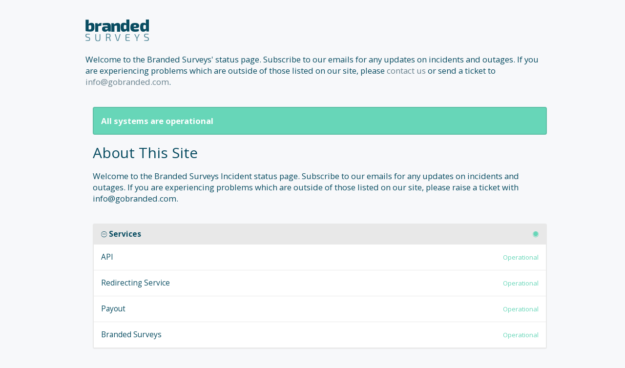

--- FILE ---
content_type: text/html; charset=UTF-8
request_url: https://status.gobranded.com/?start_date=2023-03-07
body_size: 3336
content:
<!DOCTYPE html>
<html>
<head>
    <meta charset="utf-8">
    <meta http-equiv="X-UA-Compatible" content="IE=edge">

    <meta name="env" content="production">
    <meta name="token" content="F46eLOoVNsNx0t3iYRxEyFC08VXSmYJdO9C6hu97">

    <link rel="alternate" type="application/atom+xml" href="/atom" title="Branded Surveys System Status - Atom Feed">
    <link rel="alternate" type="application/rss+xml" href="/rss" title="Branded Surveys System Status - RSS Feed">

    <!-- Mobile friendliness -->
    <meta name="HandheldFriendly" content="True">
    <meta name="MobileOptimized" content="320">
    <meta name="viewport" content="width=device-width, initial-scale=1.0, minimum-scale=1.0, maximum-scale=1.0">
    <meta name="apple-mobile-web-app-capable" content="yes">
    <meta name="description" content="Stay up to date with the latest service updates from Branded Surveys System Status.">

    <meta property="og:type" content="website">
    <meta property="og:title" content="Branded Surveys System Status">
    <meta property="og:image" content="/img/ogimage.png">
    <meta property="og:description" content="Stay up to date with the latest service updates from Branded Surveys System Status.">

    <!-- Mobile IE allows us to activate ClearType technology for smoothing fonts for easy reading -->
    <meta http-equiv="cleartype" content="on">

    <meta name="msapplication-TileColor" content="#67d6b8" />
    <meta name="msapplication-TileImage" content="/img/favicon.png" />

        <link rel="icon" type="image/png" href="/img/favicon.ico">
    <link rel="shortcut icon" href="/img/favicon.png" type="image/x-icon">
    
    <link rel="apple-touch-icon" href="/img/apple-touch-icon.png">
    <link rel="apple-touch-icon" sizes="57x57" href="/img/apple-touch-icon-57x57.png">
    <link rel="apple-touch-icon" sizes="72x72" href="/img/apple-touch-icon-72x72.png">
    <link rel="apple-touch-icon" sizes="114x114" href="/img/apple-touch-icon-114x114.png">
    <link rel="apple-touch-icon" sizes="120x120" href="/img/apple-touch-icon-120x120.png">
    <link rel="apple-touch-icon" sizes="144x144" href="/img/apple-touch-icon-144x144.png">
    <link rel="apple-touch-icon" sizes="152x152" href="/img/apple-touch-icon-152x152.png">

    <title>Branded Surveys System Status</title>

    <link href="https://fonts.googleapis.com/css?family=Open+Sans:300,400,700&subset=latin" rel="stylesheet" type="text/css">
    <link rel="stylesheet" href="/build/dist/css/all-2812406e36.css">

    <style type="text/css">
body.status-page {
    background-color: #f7f8fa;
    color: #084c61;
    }
p, strong { color: #084c61 !important; }
.reds { color: #dc3545 !important; }
.blues { color: #3498db !important; }
.greens { color: #67d6b8 !important; }
.yellows { color: #ffc107 !important; }
.oranges { color: #ff8800 !important; }
.metrics { color: #32a495 !important; }
.links { color: #e4572e !important; }

/**
 * Banner background
 */
.app-banner {
    background-color:  !important;
}

.app-banner-padding {
    padding: 40px 0 !important;
}

/**
 * Alert overrides.
 */
.alert {
    background-color: #ffc107;
    border-color: #e5ad06;
    color: white;
}
.alert.alert-success {
    background-color: #67d6b8;
    border-color: #5cc0a5;
    color: white;
}
.alert.alert-info {
    background-color: #3498db;
    border-color: #2e88c5;
    color: white;
}
.alert.alert-danger {
    background-color: #dc3545;
    border-color: #c62f3e;
    color: white;
}

/**
 * Button Overrides
 */
.btn.links {
    color: #b28704;
}
.btn.btn-success {
    background-color: #67d6b8;
    border-color: #5cc0a5;
    color: white;
}
.btn.btn-success.links {
    color: #489580;
}
.btn.btn-success.btn-outline {
    background-color: transparent;
    border-color: #67d6b8;
    color: #67d6b8;
}
.btn.btn-success.btn-outline:hover {
    background-color: #67d6b8;
    border-color: #5cc0a5;
    color: white;
}
.btn.btn-info {
    background-color: #3498db;
    border-color: #2e88c5;
    color: white;
}
.btn.btn-info.links {
    color: #246a99;
}
.btn.btn-danger {
    background-color: #dc3545;
    border-color: #c62f3e;
    color: white;
}
.btn.btn-danger.links {
    color: #9a2530;
}

/**
 * Background fills Overrides
 */
.component {
    background-color: #ffffff;
    border-color: #e5e5e5;
}
.sub-component {
    background-color: #ffffff;
    border-color: #e5e5e5;
}
.incident {
    background-color: #ffffff;
    border-color: #e5e5e5;
}
.status-icon {
    background-color: #ffffff;
    border-color: #e5e5e5;
}
.panel.panel-message:before {
    border-left-color: #ffffff !important;
    border-right-color: #ffffff !important;
}
.panel.panel-message:after {
    border-left-color: #ffffff !important;
    border-right-color: #ffffff !important;
}
.footer a {
    color: #084c61;
}
</style>

    
        <style type="text/css">
    ul.footer-links > li {
  list-style-type: none;
}
ul.footer-links {
  text-align: center;
}
    </style>
    
    <script type="text/javascript">
        var Global = {};
        Global.locale = 'en';
    </script>
    <script src="/build/dist/js/all-b2c62d4294.js"></script>
</head>
<body class="status-page ">
    
    <!-- Google Tag Manager -->
<script>(function(w,d,s,l,i){w[l]=w[l]||[];w[l].push({'gtm.start':
new Date().getTime(),event:'gtm.js'});var f=d.getElementsByTagName(s)[0],
j=d.createElement(s),dl=l!='dataLayer'?'&l='+l:'';j.async=true;j.src='https://www.googletagmanager.com/gtm.js?id='+i+dl;f.parentNode.insertBefore(j,f);
})(window,document,'script','dataLayer','GTM-P9HDRJB');</script>
<!-- End Google Tag Manager -->

<!-- Google Tag Manager (noscript) -->
<noscript><iframe src="https://www.googletagmanager.com/ns.html?id=GTM-P9HDRJB"
height="0" width="0" style="display:none;visibility:hidden"></iframe></noscript>
<!-- End Google Tag Manager (noscript) -->

<div class="container">
        <div class="section-messages">
    </div>

<div class="about-app">
    <a href="https://surveys.gobranded.com"><img style="padding-bottom: 25px;" src="https://d29q07j9kpjtt3.cloudfront.net/assets/visitors/img/Logo-nav@1x.png"></a>
    <p>Welcome to the Branded Surveys' status page. Subscribe to our emails for any updates on incidents and outages. 
If you are experiencing problems which are outside of those listed on our site, please <a href="https://gobranded.zendesk.com/hc/en-us">contact us</a> or send a ticket to <a href="mailto:info@gobranded.com">info@gobranded.com</a>.</p>

</div>

    <div class="container">
        <div class="section-messages">
    </div>

<div class="section-status">
    <div class="alert alert-success">All systems are operational</div>
</div>

<div class="about-app">
    <h2>About This Site</h2>
    <p>Welcome to the Branded Surveys Incident status page. Subscribe to our emails for any updates on incidents and outages.
If you are experiencing problems which are outside of those listed on our site, please raise a ticket with info@gobranded.com.</p>

</div>


<div class="section-components">
    <ul class="list-group components">
        <li class="list-group-item group-name">
        <i class="ion-ios-minus-outline group-toggle"></i>
        <strong>Services</strong>

        <div class="pull-right">
            <i class="ion ion-ios-circle-filled text-component-1 greens" data-toggle="tooltip" title="Operational"></i>
        </div>
    </li>

    <div class="group-items ">
                <li class="list-group-item sub-component">
        API
    
    
    <div class="pull-right">
        <small class="text-component-1 greens" data-toggle="tooltip" title="Last updated Saturday 3rd January 2026 11:45:14">Operational</small>
    </div>
</li>
                <li class="list-group-item sub-component">
        Redirecting Service
    
    
    <div class="pull-right">
        <small class="text-component-1 greens" data-toggle="tooltip" title="Last updated Saturday 3rd January 2026 11:45:15">Operational</small>
    </div>
</li>
                <li class="list-group-item sub-component">
        Payout
    
    
    <div class="pull-right">
        <small class="text-component-1 greens" data-toggle="tooltip" title="Last updated Saturday 3rd January 2026 11:45:15">Operational</small>
    </div>
</li>
                <li class="list-group-item sub-component">
        Branded Surveys
    
    
    <div class="pull-right">
        <small class="text-component-1 greens" data-toggle="tooltip" title="Last updated Saturday 3rd January 2026 11:45:16">Operational</small>
    </div>
</li>
            </div>
    </ul>

</div>

<div class="section-metrics">
    </div>


<div class="section-timeline">
    <h1>Past Incidents</h1>
        <h4>7th March 2023</h4>
<div class="timeline">
    <div class="content-wrapper">
                <div class="panel panel-message incident">
            <div class="panel-body">
                <p>No incidents reported</p>
            </div>
        </div>
            </div>
</div>
        <h4>6th March 2023</h4>
<div class="timeline">
    <div class="content-wrapper">
                <div class="panel panel-message incident">
            <div class="panel-body">
                <p>No incidents reported</p>
            </div>
        </div>
            </div>
</div>
        <h4>5th March 2023</h4>
<div class="timeline">
    <div class="content-wrapper">
                <div class="panel panel-message incident">
            <div class="panel-body">
                <p>No incidents reported</p>
            </div>
        </div>
            </div>
</div>
        <h4>4th March 2023</h4>
<div class="timeline">
    <div class="content-wrapper">
                <div class="panel panel-message incident">
            <div class="panel-body">
                <p>No incidents reported</p>
            </div>
        </div>
            </div>
</div>
        <h4>3rd March 2023</h4>
<div class="timeline">
    <div class="content-wrapper">
                <div class="panel panel-message incident">
            <div class="panel-body">
                <p>No incidents reported</p>
            </div>
        </div>
            </div>
</div>
    </div>

<nav>
    <ul class="pager">
                <li class="previous">
            <a href="https://status.gobranded.com?start_date=2023-03-03" class="links">
                <span aria-hidden="true">&larr;</span> Previous Week
            </a>
        </li>
                        <li class="next">
            <a href="https://status.gobranded.com?start_date=2023-03-11" class="links">
                Next Week <span aria-hidden="true">&rarr;</span>
            </a>
        </li>
            </ul>
</nav>

    </div>

    <div class="footer-links">
  <div class="col-sm-4 float-left">
    <ul class="footer-links">
      <li class="heading">Branded Surveys</li>
      <li><a href="https://gobranded.com/">About Us</a></li>
      <li><a href="https://surveys.gobranded.com/page/contact">Contact</a></li>
      <li><a href="https://gobranded.com/insights/blog">Blog</a></li>
    </ul>
  </div>
  <div class="col-sm-4 float-left">
    <ul class="footer-links">
      <li class="heading">My Account</li>
      <li><a href="https://surveys.gobranded.com/users/login">Sign In</a></li>
      <li><a href="https://surveys.gobranded.com/page/branded-surveys-privacy-policy">Privacy Policy</a></li>
      <li><a href="https://surveys.gobranded.com/page/branded-surveys-terms-of-service">Terms of Service</a></li>
    </ul>
  </div>
  <div class="col-sm-4 float-left">
    <ul class="footer-links">
      <li class="heading">Support</li>
      <li><a href="//gobranded.zendesk.com/hc/en-us">Help</a></li>
      </ul>
  </div>
</div>

</body>
</html>


--- FILE ---
content_type: text/plain
request_url: https://www.google-analytics.com/j/collect?v=1&_v=j102&aip=1&a=1027815077&t=pageview&_s=1&dl=https%3A%2F%2Fstatus.gobranded.com%2F%3Fstart_date%3D2023-03-07&ul=en-us%40posix&dt=Branded%20Surveys%20System%20Status&sr=1280x720&vp=1280x720&_u=YGBAgEABAAAAACAAI~&jid=1655903948&gjid=631001565&cid=1596895843.1768734751&tid=UA-103579656-3&_gid=820926313.1768734751&_slc=1&gtm=45He61e1n81P9HDRJBza200&gcd=13l3l3l3l1l1&dma=0&tag_exp=103116026~103200004~104527907~104528501~104684208~104684211~105391252~115938465~115938468~117041587&z=760918326
body_size: -452
content:
2,cG-7SR8M838K0